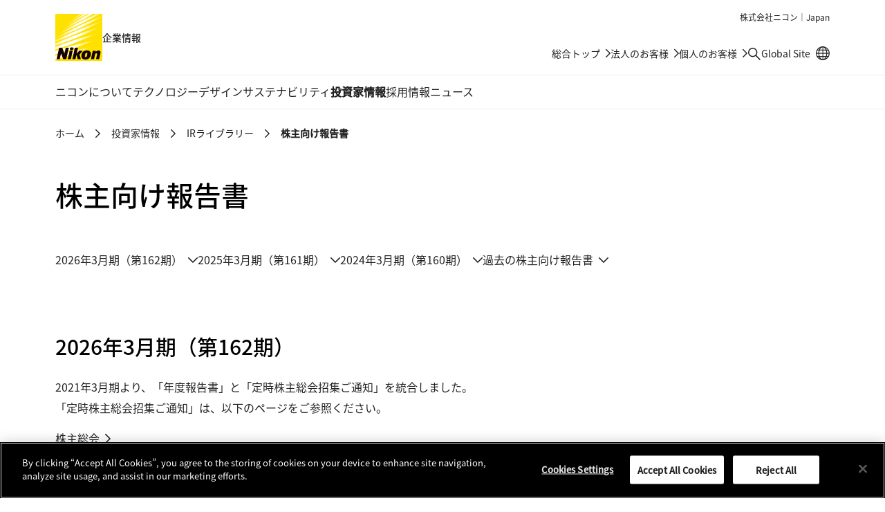

--- FILE ---
content_type: text/html
request_url: https://www.jp.nikon.com/company/ir/ir_library/br/
body_size: 55122
content:
<!doctype html>
<html lang="ja" class="no-js">
<head>
<meta charset="utf-8">
<title>株主向け報告書 | IRライブラリー | Nikon 企業情報</title>
<meta name="description" content="ニコンの株主向け報告書を掲載しています。">
<meta name="viewport" content="width=device-width, initial-scale=1">
<meta name="format-detection" content="telephone=no">
<!--JSオン／オフ環境で表示を切り替えるための処理-->
<script>document.documentElement.classList.replace("no-js", "js");</script>

<!-- www.jp.nikon.com に対する OneTrust Cookie 同意通知の始点 -->
<script src="https://cdn.cookielaw.org/scripttemplates/otSDKStub.js"  type="text/javascript" charset="UTF-8" data-domain-script="0ae0e496-916e-4717-8f0f-c6e9c72c4a4a" ></script>
<script type="text/javascript">
function OptanonWrapper() { }
</script>
<!-- www.jp.nikon.com に対する OneTrust Cookie 同意通知の終点 -->

<script type="text/plain" class="optanon-category-C0003">(function(){var styleTag = document.createElement('style');styleTag.innerText = ".onetrust-movie-overlay-C0003{display:none;}";document.getElementsByTagName('head')[0].insertAdjacentElement('beforeend', styleTag);})();</script>
<script type="text/plain" class="optanon-category-C0004">(function(){var styleTag = document.createElement('style');styleTag.innerText = ".onetrust-movie-overlay-C0004{display:none;}";document.getElementsByTagName('head')[0].insertAdjacentElement('beforeend', styleTag);})();</script>

<link rel="stylesheet" href="/assets/css/common.css">
<script src="/assets/js/common.js" defer></script>
<script type="text/plain" class="optanon-category-C0002" src="//rt.nc0006rtbc.nikon.com/bcx/rt_tag.js" onload="bcxBeacon.send()"></script>
<script type="text/javascript">
function click_send(s) {
if(typeof(bcxBeacon) != "undefined"){
bcxBeacon.setAltName(s);
bcxBeacon.send();
}}
</script>

<!-- User Insight PCDF Code Start -->
<script type="text/plain" class="optanon-category-C0002">
var _uic = _uic ||{}; var _uih = _uih ||{};_uih['id'] = 56372;
_uih['lg_id'] = '';
_uih['fb_id'] = '';
_uih['tw_id'] = '';
_uih['uigr_1'] = ''; _uih['uigr_2'] = ''; _uih['uigr_3'] = ''; _uih['uigr_4'] = ''; _uih['uigr_5'] = '';
_uih['uigr_6'] = ''; _uih['uigr_7'] = ''; _uih['uigr_8'] = ''; _uih['uigr_9'] = ''; _uih['uigr_10'] = '';
_uic['uls'] = 1;
_uic['security_type'] = -1;

/* DO NOT ALTER BELOW THIS LINE */
(function() {
var bi = document.createElement('script');bi.type = 'text/javascript'; bi.async = true;
bi.src = '//cs.nakanohito.jp/b3/bi.js';
var s = document.getElementsByTagName('script')[0];s.parentNode.insertBefore(bi, s);
})();
</script>
<!-- User Insight PCDF Code End -->

<!--Tags Header Embed Code: REPLACE THE NEXT LINE WITH THE EMBED CODE FROM YOUR OWN DEVELOPMENT ENVIRONMENT-->
<script src="https://assets.adobedtm.com/202e3357fcdd/f98042ff2ff9/launch-d9d1375f9608.min.js" async></script>
<!--/Tags Header Embed Code-->
</head>
<body class="Page">
<div class="wrapper">
<div class="head-navi">
<div class="head-navi-inner">
<header class="header" id="header">
<div class="header-inner">
<div class="header__region">株式会社ニコン｜Japan</div>
<div class="header__logoSet">
<h1 class="header__logo"><a href="/company/"><img src="/assets/img/logo.svg" width="68" height="68" alt="Nikon"></a></h1>
<span class="header__site-type">企業情報</span>
</div>
<div class="header__utility">
<ul class="header__utility__links">
<li class="header__utility__link header__utility__sites"><a href="/">総合トップ</a></li>
<li class="header__utility__link header__utility__sites"><a href="/business/">法人のお客様<span class="header__utility__overview">ものづくり、先端医療、研究開発。幅広い現場をニコンの製品・ソリューションが支えます</span></a></li>
<li class="header__utility__link header__utility__sites"><a href="/consumer/">個人のお客様<span class="header__utility__overview">カメラ、レンズ、双眼鏡、補聴器。ニコンの商品・ソリューションが人々の日常を豊かに彩ります</span></a></li>
<li class="header__utility__search"><a class="header__search-button" href="/company/search/"><span class="u-visually-hidden">検索</span></a></li>
<li class="header__utility__link header__utility__global"><a href="https://www.nikon.com/" target="_blank" onclick="click_send('/External-link_www.nikon.com/'); return true;">Global Site<span class="u-visually-hidden"> 別窓で遷移します</span></a></li>
</ul>
</div>
</div>
<div class="header__search">
<div class="header__search-inner">
<div class="header__search__form" role="search">
<form id="commonSearch" name="commonSearch" action="/company/search/" method="get">
<input type="hidden" value="1:corp" name="r">
<input type="text" name="q" size="20" placeholder="検索キーワードを入力してください" aria-label="検索キーワード"><button type="submit"><span class="u-visually-hidden">検索</span></button>
</form>
</div>
</div>
</div>

</header><!-- /.header -->

<nav class="global-navi global-navi--border">
<div class="global-navi-inner">
<h2 class="u-visually-hidden" id="global-navi-label">グローバルナビゲーション</h2>
<div class="global-navi__button">
<button>
<span class="u-visually-hidden global-navi__button__label">メニュー</span>
<span class="global-navi__hamburger">
<span class="global-navi__hamburger_bar1"></span>
<span class="global-navi__hamburger_bar2"></span>
<span class="global-navi__hamburger_bar3"></span>
</span>
</button>
</div>
<div class="global-navi__wrap">
<ul class="global-navi__menuBar">
<li class="global-navi__menuItem">
<div class="global-navi__category">
<a class="global-navi__category__anchor has--sub" href="/company/corporate/">ニコンについて</a>
</div>
<div class="global-navi__submenu">
<div class="global-navi__submenu-inner">
<p class="global-navi__submenu__title"><a href="/company/corporate/">ニコンについて : Top</a></p>
<ul class="global-navi__submenu__links">
<li class="global-navi__submenu__link"><a href="/company/corporate/message/">CEO/COOメッセージ</a></li>
<li class="global-navi__submenu__link"><a href="/company/corporate/philosophy/">企業理念・ビジョン</a></li>
<li class="global-navi__submenu__link"><a href="/company/corporate/data/">会社概要</a></li>
  <li class="global-navi__submenu__link"><a href="/company/corporate/businesses/">事業内容</a></li>
<li class="global-navi__submenu__link"><a href="/company/corporate/management/">役員一覧</a></li>
<li class="global-navi__submenu__link"><a href="/company/corporate/group/">グループ会社</a></li>
<li class="global-navi__submenu__link"><a href="/company/corporate/brand/">ブランド</a></li>
<li class="global-navi__submenu__link"><a href="/company/corporate/history/">歴史</a></li>
<li class="global-navi__submenu__link"><a href="/company/corporate/procurement/">資材調達</a></li>
<li class="global-navi__submenu__link"><a href="/company/corporate/companyprofile/">会社案内 2025-2026</a></li>
<li class="global-navi__submenu__link"><a href="/company/corporate/sp/">光を学ぶ、光を楽しむ</a></li>
<li class="global-navi__submenu__link"><a href="/company/corporate/museum/">ニコンミュージアム</a></li>
</ul>
<ul class="global-navi__submenu__banners">
<li class="global-navi__submenu__banner"><a href="/company/corporate/companyprofile/"><div class="global-navi__submenu__banner__image"><img src="/company/assets/img/pic_globa-navi_companyprofile.jpg?20250409" alt="" width="260" height="160"></div><div class="global-navi__submenu__banner__text">会社案内 2025-2026</div></a></li>
<li class="global-navi__submenu__banner"><a href="https://www.nikon.com/vision2030j/" target="_blank" onclick="click_send('/External-link_www.nikon.com/vision2030j/'); return true;"><div class="global-navi__submenu__banner__image"><img src="/company/assets/img/pic_global-navi_vision2030.jpg" alt="" width="260" height="160"></div><div class="global-navi__submenu__banner__text">2030年のありたい姿<span class="c-icon"><img src="/assets/img/icon_link-ext.svg" width="16" height="16" alt="別窓で遷移します"></span></div></a></li>
</ul>
<div class="global-navi__submenu__close"><button><span class="u-visually-hidden">閉じる</span></button></div>
</div>
</div>
</li>
<li class="global-navi__menuItem">
<div class="global-navi__category">
<a class="global-navi__category__anchor has--sub" href="/company/technology/">テクノロジー</a>
</div>
<div class="global-navi__submenu">
<div class="global-navi__submenu-inner">
<p class="global-navi__submenu__title"><a href="/company/technology/">テクノロジー : Top</a></p>
<ul class="global-navi__submenu__links">
<li class="global-navi__submenu__link"><a href="/company/technology/message/">CTOメッセージ</a></li>
<li class="global-navi__submenu__link"><a href="/company/technology/technology_fields/">ニコンの技術分野</a></li>
<li class="global-navi__submenu__link"><a href="/company/technology/rd/">研究開発</a></li>
<li class="global-navi__submenu__link"><a href="/company/technology/manufacturing/">ものづくり</a></li>
<li class="global-navi__submenu__link"><a href="/company/technology/open_innovation/">オープンイノベーション</a></li>
<li class="global-navi__submenu__link"><a href="/company/technology/ip/">知的財産活動</a></li>
<li class="global-navi__submenu__link"><a href="/company/technology/tech_library/">テック ライブラリー</a></li>
<li class="global-navi__submenu__link"><a href="/company/technology/stories/">ストーリーズ</a></li>
<li class="global-navi__submenu__link"><a href="/company/technology/awards/">技術表彰</a></li>
<li class="global-navi__submenu__link"><a href="/company/technology/nrr/">Nikon Research Report</a></li>
</ul>
<div class="global-navi__submenu__close"><button><span class="u-visually-hidden">閉じる</span></button></div>
</div>
</div>
</li>
<li class="global-navi__menuItem">
<div class="global-navi__category">
<a class="global-navi__category__anchor has--sub" href="/company/design/">デザイン</a>
</div>
<div class="global-navi__submenu">
<div class="global-navi__submenu-inner">
<p class="global-navi__submenu__title"><a href="/company/design/">デザイン : Top</a></p>
<ul class="global-navi__submenu__links">
<li class="global-navi__submenu__link"><a href="/company/design/about/">About</a></li>
<li class="global-navi__submenu__link"><a href="/company/design/message/">Message</a></li>
<li class="global-navi__submenu__link"><a href="/company/design/works/">Works</a></li>
<li class="global-navi__submenu__link"><a href="/company/design/interviews/">Interviews</a></li>
<li class="global-navi__submenu__link"><a href="/company/design/awards/">Awards</a></li>
<li class="global-navi__submenu__link"><a href="/company/design/news/">News</a></li>
</ul>
<div class="global-navi__submenu__close"><button><span class="u-visually-hidden">閉じる</span></button></div>
</div>
</div>
</li>
<li class="global-navi__menuItem">
<div class="global-navi__category">
<a class="global-navi__category__anchor has--sub" href="/company/sustainability/">サステナビリティ</a>
</div>
<div class="global-navi__submenu">
<div class="global-navi__submenu-inner">
<p class="global-navi__submenu__title"><a href="/company/sustainability/">サステナビリティ : Top</a></p>
<ul class="global-navi__submenu__links">
<li class="global-navi__submenu__link"><a href="/company/sustainability/message/">トップメッセージ</a></li>
<li class="global-navi__submenu__link"><a href="/company/sustainability/management/">ニコンのサステナビリティ</a></li>
<li class="global-navi__submenu__link"><a href="/company/sustainability/business/">事業</a></li>
<li class="global-navi__submenu__link"><a href="/company/sustainability/environment/">環境</a></li>
<li class="global-navi__submenu__link"><a href="/company/sustainability/society-labor/">社会・労働</a></li>
<li class="global-navi__submenu__link"><a href="/company/sustainability/governance/">ガバナンス</a></li>
<li class="global-navi__submenu__link"><a href="/company/sustainability/report/">報告書</a></li>
<li class="global-navi__submenu__link"><a href="/company/sustainability/initiatives/">イニシアチブへの参画</a></li>
<li class="global-navi__submenu__link"><a href="/company/sustainability/evaluation/">社外からの評価</a></li>
<li class="global-navi__submenu__link"><a href="/company/sustainability/highlight/">ハイライト</a></li>
<li class="global-navi__submenu__link"><a href="/company/sustainability/citizenship/">企業市民活動</a></li>
<li class="global-navi__submenu__link"><a href="/company/sustainability/environment_action/">各事業所での環境アクション</a></li>
</ul>
<ul class="global-navi__submenu__banners">
<li class="global-navi__submenu__banner"><a href="/company/sustainability/report/"><div class="global-navi__submenu__banner__image"><img src="/company/assets/img/pic_global-navi_report2025.jpg" alt="" width="260" height="160"></div><div class="global-navi__submenu__banner__text">サステナビリティ報告書2025</div></a></li>
</ul>

<div class="global-navi__submenu__close"><button><span class="u-visually-hidden">閉じる</span></button></div>
</div>
</div>
</li>
<li class="global-navi__menuItem">
<div class="global-navi__category">
<a class="global-navi__category__anchor has--sub" href="/company/ir/">投資家情報</a>
</div>
<div class="global-navi__submenu">
<div class="global-navi__submenu-inner">
<p class="global-navi__submenu__title"><a href="/company/ir/">投資家情報 : Top</a></p>
<ul class="global-navi__submenu__links">
<li class="global-navi__submenu__link"><a href="/company/ir/management/">経営方針</a></li>
<li class="global-navi__submenu__link"><a href="/company/ir/finance/">財務・業績情報</a></li>
<li class="global-navi__submenu__link"><a href="/company/ir/ir_library/">IRライブラリー</a></li>
<li class="global-navi__submenu__link"><a href="/company/ir/stock_info/">株式・債券情報</a></li>
<li class="global-navi__submenu__link"><a href="/company/ir/governance/">コーポレート・ガバナンス</a></li>
<li class="global-navi__submenu__link"><a href="/company/ir/calendar/">IRカレンダー</a></li>
<li class="global-navi__submenu__link"><a href="/company/ir/news/">IRニュース</a></li>
<li class="global-navi__submenu__link"><a href="/company/ir/individual/">個人投資家の皆様へ</a></li>
<li class="global-navi__submenu__link"><a href="/company/ir/faq/">よくあるご質問</a></li>
<li class="global-navi__submenu__link"><a href="/company/ir/disclaimer/">免責事項</a></li>
</ul>
<ul class="global-navi__submenu__banners">
<li class="global-navi__submenu__banner"><a href="/company/ir/management/ceo_message/"><div class="global-navi__submenu__banner__image"><img src="/company/assets/img/pic_global-navi_ceo.jpg?250829" alt="" width="260" height="160"></div><div class="global-navi__submenu__banner__text">CEOメッセージ</div></a></li>
<li class="global-navi__submenu__banner"><a href="/company/ir/management/cfo_message/"><div class="global-navi__submenu__banner__image"><img src="/company/assets/img/pic_global-navi_cfo.jpg" alt="" width="260" height="160"></div><div class="global-navi__submenu__banner__text">CFOメッセージ</div></a></li>
<li class="global-navi__submenu__banner"><a href="/company/ir/management/midtermbusiness/"><div class="global-navi__submenu__banner__image"><img src="/company/assets/img/pic_global-navi_midtermbusiness.jpg" alt="" width="260" height="160"></div><div class="global-navi__submenu__banner__text">中期経営計画</div></a></li>
<li class="global-navi__submenu__banner"><a href="/company/ir/management/nikon-report/"><div class="global-navi__submenu__banner__image"><img src="/company/assets/img/pic_global-navi_nikonreport.jpg" alt="" width="260" height="160"></div><div class="global-navi__submenu__banner__text">ニコンレポート（統合報告書）</div></a></li>
</ul>
<div class="global-navi__submenu__close"><button><span class="u-visually-hidden">閉じる</span></button></div>
</div>
</div>
</li>
<li class="global-navi__menuItem">
<div class="global-navi__category">
<a class="global-navi__category__anchor has--sub" href="/company/recruitment/">採用情報</a>
</div>
<div class="global-navi__submenu">
<div class="global-navi__submenu-inner">
<p class="global-navi__submenu__title"><a href="/company/recruitment/">採用情報 : Top</a></p>
<ul class="global-navi__submenu__links">
<li class="global-navi__submenu__link"><a href="/company/recruitment/newgraduates/" target="_blank" onclick="click_send('/External-link_/company/recruitment/newgraduates/'); return true;">新卒採用サイト<span class="c-icon"><img src="/assets/img/icon_link-ext.svg" width="16" height="16" alt="別窓で遷移します"></span></a></li>
<li class="global-navi__submenu__link"><a href="/company/recruitment/career/" target="_blank" onclick="click_send('/External-link_/company/recruitment/career/'); return true;">キャリア採用サイト<span class="c-icon"><img src="/assets/img/icon_link-ext.svg" width="16" height="16" alt="別窓で遷移します"></span></a></li>
<li class="global-navi__submenu__link"><a href="/company/recruitment/challenged/" target="_blank" onclick="click_send('/External-link_/company/recruitment/challenged/'); return true;">障がい者採用サイト<span class="c-icon"><img src="/assets/img/icon_link-ext.svg" width="16" height="16" alt="別窓で遷移します"></span></a></li>
<li class="global-navi__submenu__link"><a href="/company/recruitment/group/">グループ会社採用情報</a></li>
</ul>
<ul class="global-navi__submenu__banners">
<li class="global-navi__submenu__banner"><a href="/company/recruitment/newgraduates/" target="_blank" onclick="click_send('/External-link_/company/recruitment/newgraduates/'); return true;"><div class="global-navi__submenu__banner__image"><img src="/company/assets/img/pic_global-navi_newgraduates.jpg" alt="" width="260" height="160"></div><div class="global-navi__submenu__banner__text">新卒採用サイト<span class="c-icon"><img src="/assets/img/icon_link-ext.svg" width="16" height="16" alt="別窓で遷移します"></span></div></a></li>
<li class="global-navi__submenu__banner"><a href="/company/recruitment/career/" target="_blank" onclick="click_send('/External-link_/company/recruitment/career/'); return true;"><div class="global-navi__submenu__banner__image"><img src="/company/assets/img/pic_global-navi_career.jpg" alt="" width="260" height="160"></div><div class="global-navi__submenu__banner__text">キャリア採用サイト<span class="c-icon"><img src="/assets/img/icon_link-ext.svg" width="16" height="16" alt="別窓で遷移します"></span></div></a></li>
</ul>
<div class="global-navi__submenu__close"><button><span class="u-visually-hidden">閉じる</span></button></div>
</div>
</div>
</li>
<li class="global-navi__menuItem">
<div class="global-navi__category">
<a class="global-navi__category__anchor" href="/company/news/">ニュース</a>
</div>
</li>
</ul>
<div class="global-navi__utility">
<ul class="global-navi__utility__links">
</ul>
</div>
</div>
</div>
</nav><!-- /.global-navi -->

</div><!-- /.head-navi-inner -->
</div><!-- /.head-navi -->

<nav class="c-breadcrumb" aria-label="パンくずリスト">
<ol>
<li><a href="/company/">ホーム</a></li>
<li><a href="/company/ir/">投資家情報</a></li>
<li><a href="/company/ir/ir_library/">IRライブラリー</a></li>
<li><a aria-current="page">株主向け報告書</a></li>
</ol>
</nav><!-- /.c-breadcrumb -->

<main class="main">
<div class="main-inner">

<h1 class="c-heading-a">株主向け報告書</h1>

<ul class="c-link-local">
<li><a href="#y2026">2026年3月期（第162期）</a></li>
<li><a href="#y2025">2025年3月期（第161期）</a></li>
<li><a href="#y2024">2024年3月期（第160期）</a></li>
<li><a href="#bn">過去の株主向け報告書</a></li>
</ul><!-- /.c-link-local -->

<h2 class="c-heading-b" id="y2026">2026年3月期（第162期）</h2>
<p class="c-text">2021年3月期より、「年度報告書」と「定時株主総会招集ご通知」を統合しました。<br>「定時株主総会招集ご通知」は、以下のページをご参照ください。</p>
<ul class="c-link-list">
<li><a href="../../stock_info/meeting/">株主総会</a></li>
</ul><!-- /.c-link-list -->

<div class="c-link-block-row">
<div class="c-link-block-row__item">
<div class="c-link-block-row__item__textArea">
<a href="/company/ir/ir_library/br/pdf/26h_br_j.pdf" target="blank" onclick="click_send('/company/ir/ir_library/br/pdf/26h_br_j.pdf'); return true;" class="c-link-block-row__item__link">
<h2 class="c-link-block-row__item__title">第162期 中間報告書<br>2025年4月1日～2025年9月30日（<i class="c-icon--file"><img src="/assets/img/icon_file.svg" width="14" height="16" alt=""></i>PDF:575KB）</h2>
<div class="c-link-block-row__item__image"><img src="./img/pic_02.jpg" width="1000" height="1415" alt=""></div>
</a>
</div>
</div>
</div><!-- /.c-link-block-row -->

<h2 class="c-heading-b" id="y2025">2025年3月期（第161期）</h2>
<ul class="c-link-list">
<li><a href="/company/ir/ir_library/br/pdf/25h_br_j.pdf" class="c-link-icon" target="_blank" onclick="click_send('/company/ir/ir_library/br/pdf/25h_br_j.pdf'); return true;">
第161期 中間報告書<br>2024年4月1日～2024年9月30日（<span class="c-icon--file"><img src="/assets/img/icon_file.svg" width="14" height="16" alt=""></span>PDF:820KB）</a></li>
</ul>

<h2 class="c-heading-b" id="y2024">2024年3月期（第160期）</h2>
<ul class="c-link-list">
<li><a href="/company/ir/ir_library/br/pdf/24h_br_j.pdf" class="c-link-icon" target="_blank" onclick="click_send('/company/ir/ir_library/br/pdf/24h_br_j.pdf'); return true;">
第160期 中間報告書<br>2023年4月1日～2023年9月30日（<span class="c-icon--file"><img src="/assets/img/icon_file.svg" width="14" height="16" alt=""></span>PDF:756KB）</a></li>
</ul>



<h2 class="c-heading-b" id="bn">過去の株主向け報告書</h2>
<div class="c-accordion">
<div class="c-accordion__section">
<div class="c-accordion__section__title">
<span class="c-accordion__section__title__heading u-hd-font-c">2023年3月期（第159期）</span>
</div>
<div class="c-accordion__section__content">
<ul class="c-link-list">
<li><a href="/company/ir/ir_library/br/pdf/23h_br_j.pdf" class="c-link-icon" target="_blank" onclick="click_send('/company/ir/ir_library/br/pdf/23h_br_j.pdf'); return true;">
第159期 中間報告書<br>2022年4月1日～2022年9月30日（<span class="c-icon--file"><img src="/assets/img/icon_file.svg" width="14" height="16" alt=""></span>PDF:797KB）</a></li>
</ul><!-- /.c-link-list -->
</div>
</div>

<div class="c-accordion__section">
<div class="c-accordion__section__title">
<span class="c-accordion__section__title__heading u-hd-font-c">2022年3月期（第158期）</span>
</div>
<div class="c-accordion__section__content">
<ul class="c-link-list">
<li><a href="/company/ir/ir_library/br/pdf/22h_br_j.pdf" class="c-link-icon" target="_blank" onclick="click_send('/company/ir/ir_library/br/pdf/22h_br_j.pdf'); return true;">第158期 中間報告書<br>2021年4月1日～2021年9月30日（<span class="c-icon--file"><img src="/assets/img/icon_file.svg" width="14" height="16" alt=""></span>PDF:791KB）</a></li>
</ul><!-- /.c-link-list -->
</div>
</div>

<div class="c-accordion__section">
<div class="c-accordion__section__title">
<span class="c-accordion__section__title__heading u-hd-font-c">2021年3月期（第157期）</span>
</div>
<div class="c-accordion__section__content">
<ul class="c-link-list">
<li><a href="/company/ir/ir_library/br/pdf/21h_br_j.pdf" class="c-link-icon" target="_blank" onclick="click_send('/company/ir/ir_library/br/pdf/21h_br_j.pdf'); return true;">
第157期 中間報告書<br>2020年4月1日～2020年9月30日（<span class="c-icon--file"><img src="/assets/img/icon_file.svg" width="14" height="16" alt=""></span>PDF:735KB）</a></li>
</ul><!-- /.c-link-list -->
</div>
</div>
    
<div class="c-accordion__section">
<div class="c-accordion__section__title">
<span class="c-accordion__section__title__heading u-hd-font-c">2020年3月期（第156期）</span>
</div>
<div class="c-accordion__section__content">
<ul class="c-link-list">
<li><a href="/company/ir/ir_library/br/pdf/20_br_j.pdf" class="c-link-icon" target="_blank" onclick="click_send('/company/ir/ir_library/br/pdf/20_br_j.pdf'); return true;">
第156期 年度報告書<br>2019年4月1日～2020年3月31日（<span class="c-icon--file"><img src="/assets/img/icon_file.svg" width="14" height="16" alt=""></span>PDF:579KB）</a></li>
<li><a href="/company/ir/ir_library/br/pdf/20h_br_j.pdf" class="c-link-icon" target="_blank" onclick="click_send('/company/ir/ir_library/br/pdf/20h_br_j.pdf'); return true;">
第156期 中間報告書<br>2019年4月1日～2019年9月30日（<span class="c-icon--file"><img src="/assets/img/icon_file.svg" width="14" height="16" alt=""></span>PDF:637KB）</a></li>
</ul><!-- /.c-link-list -->
</div>
</div>

<div class="c-accordion__section">
<div class="c-accordion__section__title">
<span class="c-accordion__section__title__heading u-hd-font-c">2019年3月期（第155期）</span>
</div>
<div class="c-accordion__section__content">
<ul class="c-link-list">
<li><a href="/company/ir/ir_library/br/pdf/19_br_j.pdf" class="c-link-icon" target="_blank" onclick="click_send('/company/ir/ir_library/br/pdf/19_br_j.pdf'); return true;">
第155期 年度報告書<br>2018年4月1日～2019年3月31日（<span class="c-icon--file"><img src="/assets/img/icon_file.svg" width="14" height="16" alt=""></span>PDF:787KB）</a></li>
<li><a href="/company/ir/ir_library/br/pdf/19h_br_j.pdf" class="c-link-icon" target="_blank" onclick="click_send('/company/ir/ir_library/br/pdf/19h_br_j.pdf'); return true;">
第155期 中間報告書<br>2018年4月1日～2018年9月30日（<span class="c-icon--file"><img src="/assets/img/icon_file.svg" width="14" height="16" alt=""></span>PDF:805KB）</a></li>
</ul><!-- /.c-link-list -->
</div>
</div>

<div class="c-accordion__section">
<div class="c-accordion__section__title">
<span class="c-accordion__section__title__heading u-hd-font-c">2018年3月期（第154期）</span>
</div>
<div class="c-accordion__section__content">
<ul class="c-link-list">
<li><a href="/company/ir/ir_library/br/pdf/18_br_j.pdf" class="c-link-icon" target="_blank" onclick="click_send('/company/ir/ir_library/br/pdf/18_br_j.pdf'); return true;">
第154期 年度報告書<br>2017年4月1日～2018年3月31日（<span class="c-icon--file"><img src="/assets/img/icon_file.svg" width="14" height="16" alt=""></span>PDF:736KB）</a></li>
<li><a href="/company/ir/ir_library/br/pdf/18h_br_j.pdf" class="c-link-icon" target="_blank" onclick="click_send('/company/ir/ir_library/br/pdf/18h_br_j.pdf'); return true;">
第154期 中間報告書<br>2017年4月1日～2017年9月30日（<span class="c-icon--file"><img src="/assets/img/icon_file.svg" width="14" height="16" alt=""></span>PDF:782KB）</a></li>
</ul><!-- /.c-link-list -->
</div>
</div>

<div class="c-accordion__section">
<div class="c-accordion__section__title">
<span class="c-accordion__section__title__heading u-hd-font-c">2017年3月期（第153期）</span>
</div>
<div class="c-accordion__section__content">
<ul class="c-link-list">
<li><a href="/company/ir/ir_library/br/pdf/17_br_j.pdf" class="c-link-icon" target="_blank" onclick="click_send('/company/ir/ir_library/br/pdf/17_br_j.pdf'); return true;">
第153期 年度報告書<br>2016年4月1日～2017年3月31日（<span class="c-icon--file"><img src="/assets/img/icon_file.svg" width="14" height="16" alt=""></span>PDF:1.40MB）</a></li>
<li><a href="/company/ir/ir_library/br/pdf/17h_br_j.pdf" class="c-link-icon" target="_blank" onclick="click_send('/company/ir/ir_library/br/pdf/17h_br_j.pdf'); return true;">
第153期 中間報告書<br>2016年4月1日～2016年9月30日（<span class="c-icon--file"><img src="/assets/img/icon_file.svg" width="14" height="16" alt=""></span>PDF:757KB）</a></li>
</ul><!-- /.c-link-list -->
</div>
</div>

<div class="c-accordion__section">
<div class="c-accordion__section__title">
<span class="c-accordion__section__title__heading u-hd-font-c">2016年3月期（第152期）</span>
</div>
<div class="c-accordion__section__content">
<ul class="c-link-list">
<li><a href="/company/ir/ir_library/br/pdf/16_br_j.pdf" class="c-link-icon" target="_blank" onclick="click_send('/company/ir/ir_library/br/pdf/16_br_j.pdf'); return true;">
第152期 年度報告書<br>2015年4月1日～2016年3月31日（<span class="c-icon--file"><img src="/assets/img/icon_file.svg" width="14" height="16" alt=""></span>PDF:730KB）</a></li>
<li><a href="/company/ir/ir_library/br/pdf/16h_br_j.pdf" class="c-link-icon" target="_blank" onclick="click_send('/company/ir/ir_library/br/pdf/16h_br_j.pdf'); return true;">
第152期 中間報告書<br>2015年4月1日～2015年9月30日（<span class="c-icon--file"><img src="/assets/img/icon_file.svg" width="14" height="16" alt=""></span>PDF:909KB）</a></li>
</ul><!-- /.c-link-list -->
</div>
</div>

<div class="c-accordion__section">
<div class="c-accordion__section__title">
<span class="c-accordion__section__title__heading u-hd-font-c">2015年3月期（第151期）</span>
</div>
<div class="c-accordion__section__content">
<ul class="c-link-list">
<li><a href="/company/ir/ir_library/br/pdf/15_br_j.pdf" class="c-link-icon" target="_blank" onclick="click_send('/company/ir/ir_library/br/pdf/15_br_j.pdf'); return true;">
第151期 年度報告書<br>2014年4月1日～2015年3月31日（<span class="c-icon--file"><img src="/assets/img/icon_file.svg" width="14" height="16" alt=""></span>PDF:1.08MB）</a></li>
<li><a href="/company/ir/ir_library/br/pdf/15h_br_j.pdf" class="c-link-icon" target="_blank" onclick="click_send('/company/ir/ir_library/br/pdf/15h_br_j.pdf'); return true;">
第151期 中間報告書<br>2014年4月1日～2014年9月30日（<span class="c-icon--file"><img src="/assets/img/icon_file.svg" width="14" height="16" alt=""></span>PDF:1.7MB）</a></li>
</ul><!-- /.c-link-list -->
</div>
</div>

<div class="c-accordion__section">
<div class="c-accordion__section__title">
<span class="c-accordion__section__title__heading u-hd-font-c">2014年3月期（第150期）</span>
</div>
<div class="c-accordion__section__content">
<ul class="c-link-list">
<li><a href="/company/ir/ir_library/br/pdf/14_br_j.pdf" class="c-link-icon" target="_blank" onclick="click_send('/company/ir/ir_library/br/pdf/14_br_j.pdf'); return true;">
第150期 年度報告書<br>2013年4月1日～2014年3月31日（<span class="c-icon--file"><img src="/assets/img/icon_file.svg" width="14" height="16" alt=""></span>PDF:1.38MB）</a></li>
<li><a href="/company/ir/ir_library/br/pdf/14h_br_j.pdf" class="c-link-icon" target="_blank" onclick="click_send('/company/ir/ir_library/br/pdf/14h_br_j.pdf'); return true;">
第150期 中間報告書<br>2013年4月1日～2013年9月30日（<span class="c-icon--file"><img src="/assets/img/icon_file.svg" width="14" height="16" alt=""></span>PDF:1.72MB）</a></li>
</ul><!-- /.c-link-list -->
</div>
</div>

<div class="c-accordion__section">
<div class="c-accordion__section__title">
<span class="c-accordion__section__title__heading u-hd-font-c">2013年3月期（第149期）</span>
</div>
<div class="c-accordion__section__content">
<ul class="c-link-list">
<li><a href="/company/ir/ir_library/br/pdf/13_br_j.pdf" class="c-link-icon" target="_blank" onclick="click_send('/company/ir/ir_library/br/pdf/13_br_j.pdf'); return true;">
第149期 年度報告書<br>2012年4月1日～2013年3月31日（<span class="c-icon--file"><img src="/assets/img/icon_file.svg" width="14" height="16" alt=""></span>PDF:1.62MB）</a></li>
<li><a href="/company/ir/ir_library/br/pdf/13h_br_j.pdf" class="c-link-icon" target="_blank" onclick="click_send('/company/ir/ir_library/br/pdf/13h_br_j.pdf'); return true;">
第149期 中間報告書<br>2012年4月1日～2012年9月30日（<span class="c-icon--file"><img src="/assets/img/icon_file.svg" width="14" height="16" alt=""></span>PDF:1.5MB）</a></li>
</ul><!-- /.c-link-list -->
</div>
</div>

<div class="c-accordion__section">
<div class="c-accordion__section__title">
<span class="c-accordion__section__title__heading u-hd-font-c">2012年3月期（第148期）</span>
</div>
<div class="c-accordion__section__content">
<ul class="c-link-list">
<li><a href="/company/ir/ir_library/br/pdf/12_br_j.pdf" class="c-link-icon" target="_blank" onclick="click_send('/company/ir/ir_library/br/pdf/12_br_j.pdf'); return true;">
第148期 年度報告書<br>2011年4月1日～2012年3月31日（<span class="c-icon--file"><img src="/assets/img/icon_file.svg" width="14" height="16" alt=""></span>PDF:1.38MB）</a></li>
<li><a href="/company/ir/ir_library/br/pdf/12h_br_j.pdf" class="c-link-icon" target="_blank" onclick="click_send('/company/ir/ir_library/br/pdf/12h_br_j.pdf'); return true;">
第148期 中間報告書<br>2011年4月1日～2011年9月30日（<span class="c-icon--file"><img src="/assets/img/icon_file.svg" width="14" height="16" alt=""></span>PDF:1.59MB）</a></li>
</ul><!-- /.c-link-list -->
</div>
</div>

<div class="c-accordion__section">
<div class="c-accordion__section__title">
<span class="c-accordion__section__title__heading u-hd-font-c">2011年3月期（第147期）</span>
</div>
<div class="c-accordion__section__content">
<ul class="c-link-list">
<li><a href="/company/ir/ir_library/br/pdf/11_br_j.pdf" class="c-link-icon" target="_blank" onclick="click_send('/company/ir/ir_library/br/pdf/11_br_j.pdf'); return true;">
第147期 年度報告書<br>2010年4月1日～2011年3月31日（<span class="c-icon--file"><img src="/assets/img/icon_file.svg" width="14" height="16" alt=""></span>PDF:1.8MB）</a></li>
<li><a href="/company/ir/ir_library/br/pdf/11h_br_j.pdf" class="c-link-icon" target="_blank" onclick="click_send('/company/ir/ir_library/br/pdf/11h_br_j.pdf'); return true;">
第147期 中間報告書<br>2010年4月1日～2010年9月30日（<span class="c-icon--file"><img src="/assets/img/icon_file.svg" width="14" height="16" alt=""></span>PDF:1.2MB）</a></li>
</ul><!-- /.c-link-list -->
</div>
</div>

<div class="c-accordion__section">
<div class="c-accordion__section__title">
<span class="c-accordion__section__title__heading u-hd-font-c">2010年3月期（第146期）</span>
</div>
<div class="c-accordion__section__content">
<ul class="c-link-list">
<li><a href="/company/ir/ir_library/br/pdf/10_br_j.pdf" class="c-link-icon" target="_blank" onclick="click_send('/company/ir/ir_library/br/pdf/10_br_j.pdf'); return true;">
第146期 年度報告書<br>2009年4月1日～2010年3月31日（<span class="c-icon--file"><img src="/assets/img/icon_file.svg" width="14" height="16" alt=""></span>PDF:942KB）</a></li>
<li><a href="/company/ir/ir_library/br/pdf/10h_br_j.pdf" class="c-link-icon" target="_blank" onclick="click_send('/company/ir/ir_library/br/pdf/10h_br_j.pdf'); return true;">
第146期 中間報告書<br>2009年4月1日～2009年9月30日（<span class="c-icon--file"><img src="/assets/img/icon_file.svg" width="14" height="16" alt=""></span>PDF:1.1MB）</a></li>
</ul><!-- /.c-link-list -->
</div>
</div>

<div class="c-accordion__section">
<div class="c-accordion__section__title">
<span class="c-accordion__section__title__heading u-hd-font-c">2009年3月期（第145期）</span>
</div>
<div class="c-accordion__section__content">
<ul class="c-link-list">
<li><a href="/company/ir/ir_library/br/pdf/09_br_j.pdf" class="c-link-icon" target="_blank" onclick="click_send('/company/ir/ir_library/br/pdf/09_br_j.pdf'); return true;">
第145期 年度報告書<br>2008年4月1日～2009年3月31日（<span class="c-icon--file"><img src="/assets/img/icon_file.svg" width="14" height="16" alt=""></span>PDF:703KB）</a></li>
<li><a href="/company/ir/ir_library/br/pdf/09h_br_j.pdf" class="c-link-icon" target="_blank" onclick="click_send('/company/ir/ir_library/br/pdf/09h_br_j.pdf'); return true;">
第145期 中間報告書<br>2008年4月1日～2008年9月30日（<span class="c-icon--file"><img src="/assets/img/icon_file.svg" width="14" height="16" alt=""></span>PDF:765KB）</a></li>
</ul><!-- /.c-link-list -->
</div>
</div>

<div class="c-accordion__section">
<div class="c-accordion__section__title">
<span class="c-accordion__section__title__heading u-hd-font-c">2008年3月期（第144期）</span>
</div>
<div class="c-accordion__section__content">
<ul class="c-link-list">
<li><a href="/company/ir/ir_library/br/pdf/08_br_j.pdf" class="c-link-icon" target="_blank" onclick="click_send('/company/ir/ir_library/br/pdf/08_br_j.pdf'); return true;">
第144期 年度報告書<br>2007年4月1日～2008年3月31日（<span class="c-icon--file"><img src="/assets/img/icon_file.svg" width="14" height="16" alt=""></span>PDF:764KB）</a></li>
<li><a href="/company/ir/ir_library/br/pdf/08h_br_j.pdf" class="c-link-icon" target="_blank" onclick="click_send('/company/ir/ir_library/br/pdf/08h_br_j.pdf'); return true;">
第144期 中間報告書<br>2007年4月1日～2007年9月30日（<span class="c-icon--file"><img src="/assets/img/icon_file.svg" width="14" height="16" alt=""></span>PDF:732KB）</a></li>
</ul><!-- /.c-link-list -->
</div>
</div>

<div class="c-accordion__section">
<div class="c-accordion__section__title">
<span class="c-accordion__section__title__heading u-hd-font-c">2007年3月期（第143期）</span>
</div>
<div class="c-accordion__section__content">
<ul class="c-link-list">
<li><a href="/company/ir/ir_library/br/pdf/07_br_j.pdf" class="c-link-icon" target="_blank" onclick="click_send('/company/ir/ir_library/br/pdf/07_br_j.pdf'); return true;">
第143期 年度報告書<br>2006年4月1日～2007年3月31日（<span class="c-icon--file"><img src="/assets/img/icon_file.svg" width="14" height="16" alt=""></span>PDF:712KB）</a></li>
<li><a href="/company/ir/ir_library/br/pdf/07h_br_j.pdf" class="c-link-icon" target="_blank" onclick="click_send('/company/ir/ir_library/br/pdf/07h_br_j.pdf'); return true;">
第143期 中間報告書<br>2006年4月1日～2006年9月30日（<span class="c-icon--file"><img src="/assets/img/icon_file.svg" width="14" height="16" alt=""></span>PDF:1MB）</a></li>
</ul><!-- /.c-link-list -->
</div>
</div>

<div class="c-accordion__section">
<div class="c-accordion__section__title">
<span class="c-accordion__section__title__heading u-hd-font-c">2006年3月期（第142期）</span>
</div>
<div class="c-accordion__section__content">
<ul class="c-link-list">
<li><a href="/company/ir/ir_library/br/pdf/06_br_j.pdf" class="c-link-icon" target="_blank" onclick="click_send('/company/ir/ir_library/br/pdf/06_br_j.pdf'); return true;">
第142期 事業報告書<br>2005年4月1日～2006年3月31日（<span class="c-icon--file"><img src="/assets/img/icon_file.svg" width="14" height="16" alt=""></span>PDF:712KB）</a></li>
<li><a href="/company/ir/ir_library/br/pdf/06h_br_j.pdf" class="c-link-icon" target="_blank" onclick="click_send('/company/ir/ir_library/br/pdf/06h_br_j.pdf'); return true;">
第142期 中間事業報告書<br>2005年4月1日～2005年9月30日（<span class="c-icon--file"><img src="/assets/img/icon_file.svg" width="14" height="16" alt=""></span>PDF:1MB）</a></li>
</ul><!-- /.c-link-list -->
</div>
</div>

<div class="c-accordion__section">
<div class="c-accordion__section__title">
<span class="c-accordion__section__title__heading u-hd-font-c">2005年3月期（第141期）</span>
</div>
<div class="c-accordion__section__content">
<ul class="c-link-list">
<li><a href="/company/ir/ir_library/br/pdf/05_br_j.pdf" class="c-link-icon" target="_blank" onclick="click_send('/company/ir/ir_library/br/pdf/05_br_j.pdf'); return true;">
第141期 事業報告書<br>2004年4月1日～2005年3月31日（<span class="c-icon--file"><img src="/assets/img/icon_file.svg" width="14" height="16" alt=""></span>PDF:893KB）</a></li>
<li><a href="/company/ir/ir_library/br/pdf/05h_er_j.pdf" class="c-link-icon" target="_blank" onclick="click_send('/company/ir/ir_library/br/pdf/05h_er_j.pdf'); return true;">
第141期 中間事業報告書<br>2004年4月1日～2004年9月30日（<span class="c-icon--file"><img src="/assets/img/icon_file.svg" width="14" height="16" alt=""></span>PDF:721KB）</a></li>
</ul><!-- /.c-link-list -->
</div>
</div>

<div class="c-accordion__section">
<div class="c-accordion__section__title">
<span class="c-accordion__section__title__heading u-hd-font-c">2004年3月期（第140期）</span>
</div>
<div class="c-accordion__section__content">
<ul class="c-link-list">
<li><a href="/company/ir/ir_library/br/pdf/04_er_j.pdf" class="c-link-icon" target="_blank" onclick="click_send('/company/ir/ir_library/br/pdf/04_er_j.pdf'); return true;">
第140期 事業報告書<br>2003年4月1日～2004年3月31日（<span class="c-icon--file"><img src="/assets/img/icon_file.svg" width="14" height="16" alt=""></span>PDF:601KB）</a></li>
<li><a href="/company/ir/ir_library/br/pdf/04h_er_j.pdf" class="c-link-icon" target="_blank" onclick="click_send('/company/ir/ir_library/br/pdf/04h_er_j.pdf'); return true;">
第140期 中間事業報告書<br>2003年4月1日～2003年9月30日（<span class="c-icon--file"><img src="/assets/img/icon_file.svg" width="14" height="16" alt=""></span>PDF:632KB）</a></li>
</ul><!-- /.c-link-list -->
</div>
</div>

<div class="c-accordion__section">
<div class="c-accordion__section__title">
<span class="c-accordion__section__title__heading u-hd-font-c">2003年3月期（第139期）</span>
</div>
<div class="c-accordion__section__content">
<ul class="c-link-list">
<li><a href="/company/ir/ir_library/br/pdf/03_er_j.pdf" class="c-link-icon" target="_blank" onclick="click_send('/company/ir/ir_library/br/pdf/03_er_j.pdf'); return true;">
第139期 事業報告書<br>2002年4月1日～2003年3月31日（<span class="c-icon--file"><img src="/assets/img/icon_file.svg" width="14" height="16" alt=""></span>PDF:616KB）</a></li>
<li><a href="/company/ir/ir_library/br/pdf/03h_er_j.pdf" class="c-link-icon" target="_blank" onclick="click_send('/company/ir/ir_library/br/pdf/03h_er_j.pdf'); return true;">
第139期 中間事業報告書<br>2002年4月1日～2002年9月30日（<span class="c-icon--file"><img src="/assets/img/icon_file.svg" width="14" height="16" alt=""></span>PDF:232KB）</a></li>
</ul><!-- /.c-link-list -->
</div>
</div>

</div><!-- /.c-accordion -->

<div class="c-link-related u-mt-10">
<div class="c-link-related__heading">関連リンク</div>
<div class="c-link-block c-link-block--col4">
<div class="c-link-block__item">
<a href="/company/ir/stock_info/meeting/" class="c-link-block__item__link">
<h3 class="c-link-block__item__title"><span>株主総会</span></h3>
<div class="c-link-block__item__image"><img src="/company/ir/assets/img/pic_rl_meeting.jpg" width="1000" height="616" alt=""></div>
</a>
</div>
</div><!-- /.c-link-block -->
</div>

</div><!-- /.main-inner -->

<div class="local-navi">
<div class="local-navi__inner">
<div class="local-navi__heading"><a href="/company/ir/ir_library/">IRライブラリー</a></div>
<ul class="local-navi__links">
<li><a href="/company/ir/ir_library/result/">決算短信・決算説明会資料</a></li>
<li><a href="/company/ir/ir_library/event/">IRイベント資料</a></li>
<li><a href="/company/ir/ir_library/sr/">有価証券報告書</a></li>
<li><a href="/company/ir/ir_library/br/">株主向け報告書</a></li>
</ul><!-- /.local-navi__links -->
</div>
</div><!-- /.local-navi -->


</main><!-- /.main -->

<nav class="footer-sitemap" aria-label="サイトマップ">
<div class="footer-sitemap-inner">
<ul class="footer-sitemap__menu">
<li class="footer-sitemap__menuItem">
<div class="footer-sitemap__category"><a class="footer-sitemap__category__anchor" href="/company/corporate/">ニコンについて</a></div>
<ul class="footer-sitemap__links">
<li class="footer-sitemap__link footer-sitemap__link--top"><a href="/company/corporate/">ニコンについて : Top</a></li>
<li class="footer-sitemap__link"><a href="/company/corporate/message/">CEO/COOメッセージ</a></li>
<li class="footer-sitemap__link"><a href="/company/corporate/philosophy/">企業理念・ビジョン</a></li>
<li class="footer-sitemap__link"><a href="/company/corporate/data/">会社概要</a></li>
<li class="footer-sitemap__link"><a href="/company/corporate/businesses/">事業内容</a></li>
<li class="footer-sitemap__link"><a href="/company/corporate/management/">役員一覧</a></li>
<li class="footer-sitemap__link"><a href="/company/corporate/group/">グループ会社</a></li>
<li class="footer-sitemap__link"><a href="/company/corporate/brand/">ブランド</a></li>
<li class="footer-sitemap__link"><a href="/company/corporate/history/">歴史</a></li>
<li class="footer-sitemap__link"><a href="/company/corporate/procurement/">資材調達</a></li>
<li class="footer-sitemap__link"><a href="/company/corporate/companyprofile/">会社案内 2025-2026</a></li>
<li class="footer-sitemap__link"><a href="/company/corporate/sp/">光を学ぶ、光を楽しむ</a></li>
<li class="footer-sitemap__link"><a href="/company/corporate/museum/">ニコンミュージアム</a></li>
</ul>
</li>
<li class="footer-sitemap__menuItem">
<div class="footer-sitemap__category"><a class="footer-sitemap__category__anchor" href="/company/technology/">テクノロジー</a></div>
<ul class="footer-sitemap__links">
<li class="footer-sitemap__link footer-sitemap__link--top"><a href="/company/technology/">テクノロジー : Top</a></li>
<li class="footer-sitemap__link"><a href="/company/technology/message/">CTOメッセージ</a></li>
<li class="footer-sitemap__link"><a href="/company/technology/technology_fields/">ニコンの技術分野</a></li>
<li class="footer-sitemap__link"><a href="/company/technology/rd/">研究開発</a></li>
<li class="footer-sitemap__link"><a href="/company/technology/manufacturing/">ものづくり</a></li>
<li class="footer-sitemap__link"><a href="/company/technology/open_innovation/">オープンイノベーション</a></li>
<li class="footer-sitemap__link"><a href="/company/technology/ip/">知的財産活動</a></li>
<li class="footer-sitemap__link"><a href="/company/technology/tech_library/">テック ライブラリー</a></li>
<li class="footer-sitemap__link"><a href="/company/technology/stories/">ストーリーズ</a></li>
<li class="footer-sitemap__link"><a href="/company/technology/awards/">技術表彰</a></li>
<li class="footer-sitemap__link"><a href="/company/technology/nrr/">Nikon Research Report</a></li>
</ul>
</li>
<li class="footer-sitemap__menuItem">
<div class="footer-sitemap__category"><a class="footer-sitemap__category__anchor" href="/company/design/">デザイン</a></div>
<ul class="footer-sitemap__links">
<li class="footer-sitemap__link footer-sitemap__link--top"><a href="/company/design/">デザイン : Top</a></li>
<li class="footer-sitemap__link"><a href="/company/design/about/">About</a></li>
<li class="footer-sitemap__link"><a href="/company/design/message/">Message</a></li>
<li class="footer-sitemap__link"><a href="/company/design/works/">Works</a></li>
<li class="footer-sitemap__link"><a href="/company/design/interviews/">Interviews</a></li>
<li class="footer-sitemap__link"><a href="/company/design/awards/">Awards</a></li>
<li class="footer-sitemap__link"><a href="/company/design/news/">News</a></li>
</ul>
</li>
<li class="footer-sitemap__menuItem">
<div class="footer-sitemap__category"><a class="footer-sitemap__category__anchor" href="/company/sustainability/">サステナビリティ</a></div>
<ul class="footer-sitemap__links">
<li class="footer-sitemap__link footer-sitemap__link--top"><a href="/company/sustainability/">サステナビリティ : Top</a></li>
<li class="footer-sitemap__link"><a href="/company/sustainability/message/">トップメッセージ</a></li>
<li class="footer-sitemap__link"><a href="/company/sustainability/management/">ニコンのサステナビリティ</a></li>
<li class="footer-sitemap__link"><a href="/company/sustainability/business/">事業</a></li>
<li class="footer-sitemap__link"><a href="/company/sustainability/environment/">環境</a></li>
<li class="footer-sitemap__link"><a href="/company/sustainability/society-labor/">社会・労働</a></li>
<li class="footer-sitemap__link"><a href="/company/sustainability/governance/">ガバナンス</a></li>
<li class="footer-sitemap__link"><a href="/company/sustainability/report/">報告書</a></li>
<li class="footer-sitemap__link"><a href="/company/sustainability/initiatives/">イニシアチブへの参画</a></li>
<li class="footer-sitemap__link"><a href="/company/sustainability/evaluation/">社外からの評価</a></li>
<li class="footer-sitemap__link"><a href="/company/sustainability/highlight/">ハイライト</a></li>
<li class="footer-sitemap__link"><a href="/company/sustainability/citizenship/">企業市民活動</a></li>
<li class="footer-sitemap__link"><a href="/company/sustainability/environment_action/">各事業所での環境アクション</a></li>
</ul>
</li>
<li class="footer-sitemap__menuItem">
<div class="footer-sitemap__category"><a class="footer-sitemap__category__anchor" href="/company/ir/">投資家情報</a></div>
<ul class="footer-sitemap__links">
<li class="footer-sitemap__link footer-sitemap__link--top"><a href="/company/ir/">投資家情報 : Top</a></li>
<li class="footer-sitemap__link"><a href="/company/ir/management/">経営方針</a></li>
<li class="footer-sitemap__link"><a href="/company/ir/finance/">財務・業績情報</a></li>
<li class="footer-sitemap__link"><a href="/company/ir/ir_library/">IRライブラリー</a></li>
<li class="footer-sitemap__link"><a href="/company/ir/stock_info/">株式・債券情報</a></li>
<li class="footer-sitemap__link"><a href="/company/ir/governance/">コーポレート・ガバナンス</a></li>
<li class="footer-sitemap__link"><a href="/company/ir/calendar/">IRカレンダー</a></li>
<li class="footer-sitemap__link"><a href="/company/ir/news/">IRニュース</a></li>
<li class="footer-sitemap__link"><a href="/company/ir/individual/">個人投資家の皆様へ</a></li>
<li class="footer-sitemap__link"><a href="/company/ir/faq/">よくあるご質問</a></li>
<li class="footer-sitemap__link"><a href="/company/ir/disclaimer/">免責事項</a></li>
</ul>
</li>
<li class="footer-sitemap__menuItem">
<div class="footer-sitemap__category"><a class="footer-sitemap__category__anchor" href="/company/recruitment/">採用情報</a></div>
<ul class="footer-sitemap__links">
<li class="footer-sitemap__link footer-sitemap__link--top"><a href="/company/recruitment/">採用情報 : Top</a></li>
<li class="footer-sitemap__link"><a href="/company/recruitment/newgraduates/" target="_blank" onclick="click_send('/External-link_/company/recruitment/newgraduates/'); return true;">新卒採用サイト<span class="c-icon"><img src="/assets/img/icon_link-ext-white.svg" width="16" height="16" alt="別窓で遷移します"></span></a></li>
<li class="footer-sitemap__link"><a href="/company/recruitment/career/" target="_blank" onclick="click_send('/External-link_/company/recruitment/career/'); return true;">キャリア採用サイト<span class="c-icon"><img src="/assets/img/icon_link-ext-white.svg" width="16" height="16" alt="別窓で遷移します"></span></a></li>
<li class="footer-sitemap__link"><a href="/company/recruitment/challenged/" target="_blank" onclick="click_send('/External-link_/company/recruitment/challenged/'); return true;">障がい者採用サイト<span class="c-icon"><img src="/assets/img/icon_link-ext-white.svg" width="16" height="16" alt="別窓で遷移します"></span></a></li>
<li class="footer-sitemap__link"><a href="/company/recruitment/group/">グループ会社採用情報</a></li>
</ul>
</li>
</ul>
</div>
</nav><!-- /.footer-sitemap -->

<footer class="footer">
<div class="footer__row">
<div class="footer__row-inner">
<div class="footer__divider1 footer__divider--border">
<div class="footer__information">
<ul class="footer__information__links">
<li class="footer__information__link"><a href="/company/news/">ニュース</a></li>
<li class="footer__information__link"><a href="/company/updates/">サイト更新情報</a></li>
<li class="footer__information__link"><a href="/company/rss/">RSSについて</a></li>
<li class="footer__information__link"><a href="/socialmedia/">ソーシャルメディアアカウント</a></li>
</ul>
</div>
<div class="footer__sns">
<ul class="footer__sns__links">
<li class="footer__sns__link"><a href="https://www.facebook.com/NikonGroupjp/" target="_blank" onclick="click_send('/External-link_www.facebook.com/NikonGroupjp/'); return true;"><img src="/assets/img/icon_facebook_white.svg" width="24" height="24" alt="Facebook 別窓で遷移します"></a></li>
</ul>
</div>
</div>
</div>
</div>
<div class="footer__row footer__row--border">
<div class="footer__row-inner">
<div class="footer__divider2">
<div class="footer__utility">
<ul class="footer__utility__links">
<li class="footer__utility__link"><a href="/contacts/">お問い合わせ</a></li>
<li class="footer__utility__link"><a href="/company/sitemap/">サイトマップ</a></li>
<li class="footer__utility__link"><a href="/privacy/">個人情報保護について</a></li>
<li class="footer__utility__link"><a href="/usage/">利用規程</a></li>
<li class="footer__utility__link"><a href="/cookie/">クッキーノーティス</a></li>
</ul>
</div>
<div class="footer__globalSite">
<a href="https://www.nikon.com/" target="_blank" onclick="click_send('/External-link_www.nikon.com/'); return true;">Global Site<span class="u-visually-hidden"> 別窓で遷移します</span></a>
</div>
<div class="footer__logo">
<div class="footer__brand"><img src="/assets/img/logo_footer_jp.svg" width="80" height="12" alt="株式会社ニコン"></div>
<p class="footer__copyright">&copy; 2026 Nikon Corporation</p>
</div>
</div>
</div>
</div>
<p class="c-link-pagetop"><a href="#header"><span class="u-visually-hidden">ページの先頭へ戻る</span></a></p>
</footer><!-- /.footer -->

</div><!-- /.wrapper -->
</body>
</html>


--- FILE ---
content_type: application/x-javascript
request_url: https://assets.adobedtm.com/202e3357fcdd/f98042ff2ff9/e9191ba0a044/RCd241be33919c4218b9b221ae2b15ee02-source.min.js
body_size: 191
content:
// For license information, see `https://assets.adobedtm.com/202e3357fcdd/f98042ff2ff9/e9191ba0a044/RCd241be33919c4218b9b221ae2b15ee02-source.js`.
_satellite.__registerScript('https://assets.adobedtm.com/202e3357fcdd/f98042ff2ff9/e9191ba0a044/RCd241be33919c4218b9b221ae2b15ee02-source.min.js', "function deleteCookie(e,o,t){void 0===o&&(o=\"/\"),void 0===t&&(t=document.domain),document.cookie=e+\"=; expires=Thu, 01 Jan 1970 00:00:00 UTC; path=\"+o+\"; domain=\"+t+\";\"}var c=_satellite.cookie.get(\"kndctr_71A04F4A655723E40A495ECE_AdobeOrg_cluster\");c&&deleteCookie(\"kndctr_71A04F4A655723E40A495ECE_AdobeOrg_cluster\",\"/\",\".nikon.com\"),(c=_satellite.cookie.get(\"kndctr_71A04F4A655723E40A495ECE_AdobeOrg_identity\"))&&deleteCookie(\"kndctr_71A04F4A655723E40A495ECE_AdobeOrg_identity\",\"/\",\".nikon.com\"),(c=_satellite.cookie.get(\"s_gpv\"))&&_satellite.cookie.remove(\"s_gpv\");");

--- FILE ---
content_type: image/svg+xml
request_url: https://www.jp.nikon.com/assets/img/icon_file.svg
body_size: 1113
content:
<svg xmlns="http://www.w3.org/2000/svg" xmlns:xlink="http://www.w3.org/1999/xlink" width="16" height="18" viewBox="0 0 16 18"><defs><clipPath id="a"><rect width="16" height="18" fill="none"/></clipPath></defs><g transform="translate(0)"><path d="M2.238-4.284a1.933,1.933,0,0,1,1.5.521A2.054,2.054,0,0,1,4.211-2.33,2.682,2.682,0,0,1,4.018-1.3a1.62,1.62,0,0,1-.644.762,2.249,2.249,0,0,1-1.225.289H1.664V1.974H.54V-4.284ZM2.178-3.2H1.664v1.858h.372a1.176,1.176,0,0,0,.756-.223.872.872,0,0,0,.279-.723A.8.8,0,0,0,2.178-3.2ZM9.625-1.217a3.333,3.333,0,0,1-.767,2.388,2.817,2.817,0,0,1-2.137.8h-1.5V-4.284H6.884a2.873,2.873,0,0,1,1.448.351A2.362,2.362,0,0,1,9.286-2.9,3.766,3.766,0,0,1,9.625-1.217Zm-1.169.035a2.452,2.452,0,0,0-.387-1.525A1.347,1.347,0,0,0,6.944-3.2h-.6V.878h.484Q8.456.878,8.456-1.182Zm3.381,3.155h-1.11V-4.284h3.046V-3.2H11.836v1.613h1.8V-.5h-1.8Z" transform="translate(-0.54 11.75)" fill="#222"/><g clip-path="url(#a)"><path d="M15.8,5.687,10.382.2A.671.671,0,0,0,9.9,0H1.58A1.592,1.592,0,0,0,0,1.6V6H1.355V1.6a.23.23,0,0,1,.225-.229H9.226V6.857h5.419V16.4a.23.23,0,0,1-.226.229H1.58a.23.23,0,0,1-.225-.229V15H0v1.4A1.592,1.592,0,0,0,1.58,18H14.419A1.592,1.592,0,0,0,16,16.4V6.171a.688.688,0,0,0-.2-.484m-5.22-.2V2.341l3.107,3.145Z"/></g></g></svg>

--- FILE ---
content_type: image/svg+xml
request_url: https://www.jp.nikon.com/assets/img/icon_down.svg
body_size: 181
content:
<svg xmlns="http://www.w3.org/2000/svg" width="14" height="8" viewBox="0 0 14 8"><path d="M7.018,17.25a.761.761,0,0,1-.543-.228.785.785,0,0,1,0-1.1l5.6-5.672-5.6-5.672a.785.785,0,0,1,0-1.1.762.762,0,0,1,1.086,0L14.25,10.25,7.561,17.022A.761.761,0,0,1,7.018,17.25Z" transform="translate(17.25 -6.25) rotate(90)" fill="#222"/></svg>

--- FILE ---
content_type: image/svg+xml
request_url: https://www.jp.nikon.com/assets/img/icon_facebook_white.svg
body_size: 139
content:
<svg xmlns="http://www.w3.org/2000/svg" viewBox="0 0 24 24">
  <path d="M24,12.07A12,12,0,1,0,10.12,24V15.56h-3V12.07h3V9.41c0-3,1.8-4.69,4.54-4.69A18.71,18.71,0,0,1,17.34,5v3H15.83a1.74,1.74,0,0,0-1.95,1.89v2.26H17.2l-.53,3.49H13.88V24A12.06,12.06,0,0,0,24,12.07Z" fill="#fff"/>
</svg>


--- FILE ---
content_type: image/svg+xml
request_url: https://www.jp.nikon.com/assets/img/icon_link-ext-white.svg
body_size: 305
content:
<svg xmlns="http://www.w3.org/2000/svg" viewBox="0 0 16 16">
  <rect width="16" height="16" fill="none"/>
  <g>
    <path d="M14.29,8.29A.75.75,0,0,0,13.5,9v5.5h-12V2.5H7a.74.74,0,0,0,.74-.74A.75.75,0,0,0,7,1H1.51A1.49,1.49,0,0,0,0,2.5v12A1.5,1.5,0,0,0,1.5,16h12A1.5,1.5,0,0,0,15,14.5V9A.76.76,0,0,0,14.29,8.29Z" fill="#fff"/>
    <path d="M10,0a.75.75,0,0,0,0,1.5h3.44l-7,7h0a.75.75,0,0,0,1.07,1l7-7V6A.75.75,0,0,0,16,6V0Z" fill="#fff"/>
  </g>
</svg>


--- FILE ---
content_type: image/svg+xml
request_url: https://www.jp.nikon.com/assets/img/icon_link-ext.svg
body_size: 304
content:
<svg xmlns="http://www.w3.org/2000/svg" viewBox="0 0 16 16">
  <rect width="16" height="16" fill="none"/>
  <g>
    <path d="M14.29,8.29A.75.75,0,0,0,13.5,9v5.5h-12V2.5H7a.74.74,0,0,0,.74-.74A.75.75,0,0,0,7,1H1.51A1.49,1.49,0,0,0,0,2.5v12A1.5,1.5,0,0,0,1.5,16h12A1.5,1.5,0,0,0,15,14.5V9A.76.76,0,0,0,14.29,8.29Z" fill="#222"/>
    <path d="M10,0a.75.75,0,0,0,0,1.5h3.44l-7,7h0a.75.75,0,0,0,1.07,1l7-7V6A.75.75,0,0,0,16,6V0Z" fill="#222"/>
  </g>
</svg>
